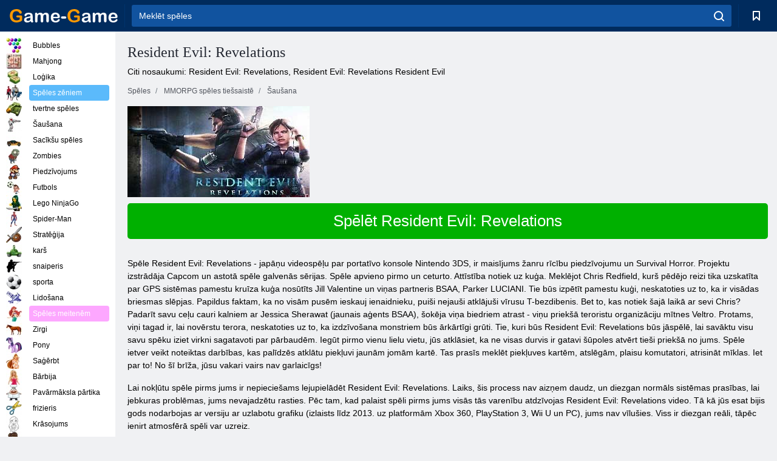

--- FILE ---
content_type: text/html; charset=utf-8
request_url: https://game-game.lv/online-residentevilrevelations/
body_size: 11242
content:
<!DOCTYPE html>
<html lang="lv">
<head>
    <meta charset="utf-8">
    <meta name="viewport" content="width=device-width, initial-scale=1.0, maximum-scale=5.0, user-scalable=0">
    <title>Resident Evil: Revelations </title>
    <meta name="keywords" content="Resident Evil: Revelations spēle lejupielādēt Resident Evil: Revelations lejupielādēt Resident Evil: Revelations spēle Resident Evil: Revelations Resident Evil: Revelations spēlēt Resident Evil: Revelations video Resident Evil: Revelations ieroči ">
    <meta name="description" content="Resident Evil: Revelations, spēle Resident Evil: Revelations, Resident Evil: Revelations spēlēt ">
    <link rel="SHORTCUT ICON" href="/favicon.ico">
    <link rel="icon" type="image/png" href="/ui/icons/favicon-16x16.png" sizes="16x16">
    <link rel="icon" type="image/png" href="/ui/icons/favicon-32x32.png" sizes="32x32">
    <link rel="icon" type="image/png" href="/ui/icons/android-chrome-192x192.png" sizes="192x192">
    <link rel="apple-touch-icon" href="/ui/icons/apple-touch-icon.png" sizes="180x180">
    <link rel="mask-icon" href="/ui/icons/safari-pinned-tab.svg">
    <link rel="manifest" id="pwa_manifest">


            
            <link rel="stylesheet" href="/ui/css/optimized/gg_mmorpg_game.min.css">
        
            <link rel="preconnect" href="https://pagead2.googlesyndication.com/">
    <link rel="preconnect" href="https://adservice.google.com/">
    <link rel="preconnect" href="https://googleads.g.doubleclick.net/">
    <link rel="preconnect" href="https://www.googletagservices.com/">
    <link rel="preconnect" href="https://tpc.googlesyndication.com/">
    <link rel="preconnect" href="https://www.googleadservices.com/">

    <base href="https://game-game.lv">
    <link rel="alternate" type="application/rss+xml" title="RSS"
          href="https://game-game.lv/rss.xml"/>
                                            <meta name="robots" content="index,follow"/>
                
                    
    

            <meta property="og:title" content="Resident Evil: Revelations "/>
        <meta property="og:description" content="Resident Evil: Revelations, spēle Resident Evil: Revelations, Resident Evil: Revelations spēlēt ">
                        <meta property="og:image" content="/ui/css/images/"/>
            
                <script async src="https://pagead2.googlesyndication.com/pagead/js/adsbygoogle.js?client=ca-pub-2114578358135779"
     crossorigin="anonymous"></script></head>
<body>

<div id="mobile-header" class="mm-slideout"></div>
<div id="mobile-nav"></div>
<div id="offset-wrapper" class="mm-slideout">
    <div id="header">
        <div class="header__holder">
            <div class="container-fluid">
                <div class="row align-items-center">
                    <div class="d-lg-none mmenu-toggle col flex-flow-0">
                        <button aria-label="hamburger" class="btn btn-link">
							<span class="hamburger-box">
								<span class="hamburger-inner"></span>
							</span>
                        </button>
                    </div>
                    <div class="col flex-flow-0">
                        <div class="logo">
                            <a href="/" class="d-flex align-items-center"
                               title="Bezmaksas spēles online">
                                <img src="/ui/img/logo.svg" title="Bezmaksas spēles online" alt="Bezmaksas spēles online">
                            </a>
                        </div>
                    </div>
                    <div class="col col-border-left col-typeahead">
                        <div class="typeahead__close d-lg-none">
                            <button class="btn btn-link">×</button>
                        </div>
                        <form method="GET" action="/searchgames/">
                            <div class="typeahead__field">
				                <span class="typeahead__query">
				                    <input class="form-control" type="text" name="q" value=""
                                           id="smsearch" placeholder="Meklēt spēles" aria-labelledby="header"
                                           autocomplete="off">
				                </span>
                                <span class="typeahead__button">
				                    <button class="btn btn-link" aria-label="search" onclick="submit();">
				                    	<span class="icon">
				                    		<svg xmlns="http://www.w3.org/2000/svg" width="16.906" height="17"
                                                 viewBox="0 0 16.906 17">
											    <path d="M757.542,32.233l-3.085-3.1a7.517,7.517,0,1,0-5.981,2.987,7.464,7.464,0,0,0,4.561-1.559l3.085,3.1a1,1,0,0,0,1.42,0A1.014,1.014,0,0,0,757.542,32.233Zm-14.591-7.685a5.524,5.524,0,1,1,5.525,5.552A5.546,5.546,0,0,1,742.951,24.548Z"
                                                      transform="translate(-740.938 -16.969)"/>
											</svg>
				                    	</span>
				                    </button>
				                </span>
                            </div>
                            <div class="list-live"></div>
                        </form>
                    </div>
                    <div class="col flex-flow-0 d-lg-none ml-auto">
                        <button aria-label="search-toggle" class="btn btn-link search-toggle"
                                onclick="$('.header__holder .typeahead__query :text').focus();">
	                    	<span class="icon">
	                    		<svg xmlns="http://www.w3.org/2000/svg" width="16.906" height="17"
                                     viewBox="0 0 16.906 17">
								    <path fill="#fff"
                                          d="M757.542,32.233l-3.085-3.1a7.517,7.517,0,1,0-5.981,2.987,7.464,7.464,0,0,0,4.561-1.559l3.085,3.1a1,1,0,0,0,1.42,0A1.014,1.014,0,0,0,757.542,32.233Zm-14.591-7.685a5.524,5.524,0,1,1,5.525,5.552A5.546,5.546,0,0,1,742.951,24.548Z"
                                          transform="translate(-740.938 -16.969)"></path>
								</svg>
	                    	</span>
                        </button>
                    </div>


                                            <div style="display: none" class="pwa-button btn">Game-Game PC💻</div>
                    

                    <div class="col flex-flow-0 col-border-left d-lg-block">
                        <ul class="row nav nav-icons flex-nowrap">
                            <li class="col col-12">
                                <a onclick="openMyGames()"
                                   class="btn btn-outline-primary d-flex align-items-center vplayer-btn-favorites"
                                   href="javascript:void(0)">
			        				<span class="icon">
			        					<svg xmlns="http://www.w3.org/2000/svg"
                                             xmlns:xlink="http://www.w3.org/1999/xlink" width="12" height="16.031"
                                             viewBox="0 0 12 16.031">
										    <path d="M1047,33a1,1,0,0,1-.71-0.293L1042,28.414l-4.29,4.292A1,1,0,0,1,1036,32V18a1,1,0,0,1,1-1h10a1,1,0,0,1,1,1V32a0.993,0.993,0,0,1-.62.924A0.966,0.966,0,0,1,1047,33Zm-5-7a1,1,0,0,1,.71.294l3.29,3.292V19h-8V29.586l3.29-3.292A1,1,0,0,1,1042,26Z"
                                                  transform="translate(-1036 -17)"/>
										</svg>
			        				</span>
                                    <span style="color: white;" class="count_con"></span>
                                </a>
                            </li>
                        </ul>
                    </div>
                    <!-- div class="col flex-flow-0 col-border-left d-none d-lg-block">
                        <ul class="row nav nav-icons flex-nowrap">
                            <li class="col col-4">
                                <a class="btn btn-outline-primary d-flex align-items-center" href="javascript:void(0)">
			        				<span class="icon">
			        					<svg xmlns="https://www.w3.org/2000/svg" xmlns:xlink="http://www.w3.org/1999/xlink" width="16" height="16" viewBox="0 0 16 16">
										    <path d="M826,18a8,8,0,1,0,8,8A8,8,0,0,0,826,18Zm-2.9,13.254a2.987,2.987,0,0,1,5.791,0A5.99,5.99,0,0,1,823.1,31.254ZM826,26a1,1,0,1,1,1-1A1,1,0,0,1,826,26Zm4.532,3.923a5,5,0,0,0-2.7-2.566,3,3,0,1,0-3.67,0,5,5,0,0,0-2.7,2.566A6,6,0,1,1,830.532,29.923Z" transform="translate(-818 -18)"/>
										</svg>
			        				</span>
                                    Войти
                                </a>
                            </li>
                            <li class="col col-4">
                                <a class="btn btn-outline-primary d-flex align-items-center" href="javascript:void(0)">
			        				<span class="icon">
			        					<svg xmlns="https://www.w3.org/2000/svg" xmlns:xlink="http://www.w3.org/1999/xlink" width="16" height="16" viewBox="0 0 16 16">
										    <path d="M947,18H933a1,1,0,0,0-1,1V33a1,1,0,0,0,1,1h14a1,1,0,0,0,1-1V19A1,1,0,0,0,947,18Zm-1,14H934V28h2v1a1,1,0,0,0,1,1h6a1,1,0,0,0,1-1V28h2v4Zm0-6h-3a1,1,0,0,0-1,1v1h-4V27a1,1,0,0,0-1-1h-3V20h12v6Zm-9-2h6a1,1,0,1,0,0-2h-6A1,1,0,1,0,937,24Z" transform="translate(-932 -18)"/>
										</svg>
			        				</span>
                                    История
                                </a>
                            </li>
                            <li class="col col-4">
                                <a class="btn btn-outline-primary d-flex align-items-center" href="javascript:void(0)">
			        				<span class="icon">
			        					<svg xmlns="https://www.w3.org/2000/svg" xmlns:xlink="http://www.w3.org/1999/xlink" width="12" height="16.031" viewBox="0 0 12 16.031">
										    <path d="M1047,33a1,1,0,0,1-.71-0.293L1042,28.414l-4.29,4.292A1,1,0,0,1,1036,32V18a1,1,0,0,1,1-1h10a1,1,0,0,1,1,1V32a0.993,0.993,0,0,1-.62.924A0.966,0.966,0,0,1,1047,33Zm-5-7a1,1,0,0,1,.71.294l3.29,3.292V19h-8V29.586l3.29-3.292A1,1,0,0,1,1042,26Z" transform="translate(-1036 -17)"/>
										</svg>
			        				</span>
                                    Закладки
                                </a>
                            </li>
                        </ul>
                    </div>

                    <div class="col flex-flow-0 col-border-left">
                        <a href="javascript:void(0)" class="link-favorite">
			        		<span class="icon">
				        		<svg xmlns="https://www.w3.org/2000/svg" viewBox="0 0 300 300" width="30" height="30">
									<path d="M165.5,108.2l-9.8,9.8c-1.9,1.9-4.7,2.6-7.2,2.1c-1.5-0.2-3-0.9-4.2-2.1l-9.8-9.8c-6.5-6.5-15.1-9.8-23.7-9.8
										s-17.2,3.3-23.7,9.8C74.2,121,74.4,141.6,87.3,156c13.2,14.7,49.6,45,62.7,55.8c13.1-10.8,49.4-41.1,62.7-55.8
										c13-14.4,13.1-35,0.3-47.8C199.9,95.1,178.6,95.1,165.5,108.2"/>
									<path d="M150,0C67.2,0,0,67.2,0,150s67.2,150,150,150s150-67.2,150-150S232.8,0,150,0 M224.2,166.4
										c-17,18.9-67,59.6-69.2,61.3c-1.5,1.2-3.3,1.8-5.1,1.7c-0.1,0-0.1,0-0.2,0c-1.7,0-3.5-0.6-4.9-1.7c-2.1-1.7-52.2-42.5-69.2-61.3
										C57.1,145.7,57.3,116,76,97.2c19.2-19.2,50.3-19.2,69.5,0l4.4,4.4l4.5-4.4c19.2-19.2,50.3-19.2,69.5,0
										C242.7,116,242.8,145.7,224.2,166.4"/>
								</svg>
							</span>
                        </a>
                    </div>
                    <div class="d-none d-lg-block col flex-flow-0">
                        <a href="javascript:void(0)" class="link-expand">
			        		<span class="icon">
								<svg xmlns="https://www.w3.org/2000/svg" viewBox="0 0 28.4 27.4" width="29" height="28">
									<path d="M28.4,19.1c0-0.9-0.7-1.6-1.5-1.6c-0.8,0-1.5,0.7-1.5,1.6v3.3l-6-6c-0.6-0.6-1.5-0.6-2.1,0
										c-0.6,0.6-0.6,1.5,0,2.1l6,6H20c-0.9,0-1.6,0.7-1.6,1.5c0,0.8,0.7,1.5,1.6,1.5h6.8c0.9,0,1.6-0.7,1.6-1.5c0,0,0,0,0-0.1
										c0,0,0-0.1,0-0.1L28.4,19.1L28.4,19.1z"/>
									<path class="st0" d="M9,16.4l-6,6v-3.3c0-0.9-0.7-1.6-1.5-1.6c-0.8,0-1.5,0.7-1.5,1.6l0,6.7c0,0,0,0.1,0,0.1c0,0,0,0,0,0.1
										c0,0.8,0.7,1.5,1.6,1.5h6.8c0.9,0,1.6-0.7,1.6-1.5c0-0.8-0.7-1.5-1.6-1.5H5.1l6-6c0.6-0.6,0.6-1.5,0-2.1C10.5,15.8,9.6,15.8,9,16.4
										"/>
									<path d="M19.4,11.1l6-6v3.3c0,0.9,0.7,1.6,1.5,1.6c0.8,0,1.5-0.7,1.5-1.6V1.6c0,0,0-0.1,0-0.1c0,0,0,0,0-0.1
										c0-0.8-0.7-1.5-1.6-1.5H20c-0.9,0-1.6,0.7-1.6,1.5C18.4,2.3,19.1,3,20,3h3.2l-6,6c-0.6,0.6-0.6,1.5,0,2.1
										C17.8,11.7,18.8,11.7,19.4,11.1"/>
									<path d="M5.1,3h3.2c0.9,0,1.6-0.7,1.6-1.5C9.9,0.7,9.2,0,8.4,0H1.6C0.7,0,0,0.7,0,1.5c0,0,0,0,0,0.1c0,0,0,0.1,0,0.1
										l0,6.7c0,0.9,0.7,1.6,1.5,1.6C2.3,9.9,3,9.2,3,8.3V5.1l6,6c0.6,0.6,1.5,0.6,2.1,0c0.6-0.6,0.6-1.5,0-2.1L5.1,3z"/>
								</svg>
							</span>
                        </a>
                    </div -->
                </div>
            </div>
        </div>
    </div>
    <section class="vp-dropdown">
        <div onclick="closeMyGames()" class="close"><i class="icon-cancel">
                <svg height="42" width="42">
                    <svg id="close-icon" xmlns="http://www.w3.org/2000/svg" viewBox="0 0 25 32">
                        <path d="M23.179 23.607c0 .446-.179.893-.5 1.214L20.25 27.25c-.321.321-.768.5-1.214.5s-.893-.179-1.214-.5L12.572 22l-5.25 5.25c-.321.321-.768.5-1.214.5s-.893-.179-1.214-.5l-2.429-2.429c-.321-.321-.5-.768-.5-1.214s.179-.893.5-1.214l5.25-5.25-5.25-5.25c-.321-.321-.5-.768-.5-1.214s.179-.893.5-1.214l2.429-2.429c.321-.321.768-.5 1.214-.5s.893.179 1.214.5l5.25 5.25 5.25-5.25c.321-.321.768-.5 1.214-.5s.893.179 1.214.5l2.429 2.429c.321.321.5.768.5 1.214s-.179.893-.5 1.214l-5.25 5.25 5.25 5.25c.321.321.5.768.5 1.214z"></path>
                    </svg>
                </svg>
            </i></div>

        <div class="bookmark-title">
            <svg height="18" width="18">
                <svg id="fav-icon" xmlns="http://www.w3.org/2000/svg" viewBox="0 0 32 32">
                    <path d="M16 29.714a1.11 1.11 0 0 1-.786-.321L4.071 18.643c-.143-.125-4.071-3.714-4.071-8 0-5.232 3.196-8.357 8.536-8.357 3.125 0 6.054 2.464 7.464 3.857 1.411-1.393 4.339-3.857 7.464-3.857 5.339 0 8.536 3.125 8.536 8.357 0 4.286-3.929 7.875-4.089 8.036L16.786 29.393c-.214.214-.5.321-.786.321z"></path>
                </svg>
            </svg>Grāmatzīmes</div>
        <div class="vp-list vp-fav">
        </div>
    </section>
<div id="main">
    <div class="container-fluid">
        <div class="d-flex flex-nowrap position-relative">


            <div id="content" class="col-content">
                                                <div class="page-content">
                    <div class="h1">
    <h1>Resident Evil: Revelations </h1>
</div>
<div class="alternative">Citi nosaukumi: Resident Evil: Revelations, Resident Evil: Revelations Resident Evil </div>
<span itemscope class="breadcrumb__holder" itemtype="https://schema.org/BreadcrumbList">
        <nav class="breadcrumb">
            <span class="breadcrumb-item" itemprop="itemListElement" itemscope
                  itemtype="https://schema.org/ListItem">
                <a title="Spēles" itemprop="item" href="/">
                    <span itemprop="name">Spēles</span></a>
                <meta itemprop="position" content="1"/>
            </span>
                            <span class="breadcrumb-item" itemprop="itemListElement" itemscope
                    itemtype="https://schema.org/ListItem">
                    <a title="MMORPG spēles tiešsaistē" itemprop="item" href="mmorpg/">
                        <span itemprop="name">MMORPG spēles tiešsaistē</span></a>
                    <meta itemprop="position" content="2"/>
                </span>
                                         <span class="breadcrumb-item" itemprop="itemListElement" itemscope
                    itemtype="https://schema.org/ListItem">
                    <a title="Šaušanas spēles MMORPG " itemprop="item" href="shooting-mmorpg_game/">
                        <span itemprop="name">Šaušana </span></a>
                    <meta itemprop="position" content="2"/>
                </span>
                </nav>
</span>

<div class="game-description item-one clearfix">
    <div class="item-image">
        <a href="//admrotate.iplayer.org/routing/840"
           onClick="ga('_trackEvent', 'mmorpg go to game site', 'register', 'Resident Evil: Revelations ');"
           rel="nofollow" target="_blank">
            <img src="/ui/css/images/mmorpg/830.jpg"
                 alt="Resident Evil: Revelations ">
        </a>
    </div>
    <div class="text-center" style="text-align: left; margin-bottom: 30px;">
        <a href="//admrotate.iplayer.org/routing/840"
           onClick="ga('_trackEvent', 'mmorpg go to game site', 'register', 'Resident Evil: Revelations ');"
           rel="nofollow" target="_blank" class="btn-play"> Spēlēt Resident Evil: Revelations </a>
    </div>
    <div class="item-text" id="text_descr">
        <p> Spēle Resident Evil: Revelations - japāņu videospēļu par portatīvo konsole Nintendo 3DS, ir maisījums žanru rīcību piedzīvojumu un Survival Horror. Projektu izstrādāja Capcom un astotā spēle galvenās sērijas. Spēle apvieno pirmo un ceturto. Attīstība notiek uz kuģa. Meklējot Chris Redfield, kurš pēdējo reizi tika uzskatīta par GPS sistēmas pamestu kruīza kuģa nosūtīts Jill Valentine un viņas partneris BSAA, Parker LUCIANI. Tie būs izpētīt pamestu kuģi, neskatoties uz to, ka ir visādas briesmas slēpjas. Papildus faktam, ka no visām pusēm ieskauj ienaidnieku, puiši nejauši atklājuši vīrusu T-bezdibenis. Bet to, kas notiek šajā laikā ar sevi Chris? Padarīt savu ceļu cauri kalniem ar Jessica Sherawat (jaunais aģents BSAA), šokēja viņa biedriem atrast - viņu priekšā teroristu organizāciju mītnes Veltro. Protams, viņi tagad ir, lai novērstu terora, neskatoties uz to, ka izdzīvošana monstriem būs ārkārtīgi grūti. Tie, kuri būs Resident Evil: Revelations būs jāspēlē, lai savāktu visu savu spēku iziet virkni sagatavoti par pārbaudēm. Iegūt pirmo vienu lielu vietu, jūs atklāsiet, ka ne visas durvis ir gatavi šūpoles atvērt tieši priekšā no jums. Spēle ietver veikt noteiktas darbības, kas palīdzēs atklātu piekļuvi jaunām jomām kartē. Tas prasīs meklēt piekļuves kartēm, atslēgām, plaisu komutatori, atrisināt mīklas. Iet par to! No šī brīža, jūsu vakari vairs nav garlaicīgs! </p>
<p> Lai nokļūtu spēle pirms jums ir nepieciešams lejupielādēt Resident Evil: Revelations. Laiks, šis process nav aizņem daudz, un diezgan normāls sistēmas prasības, lai jebkuras problēmas, jums nevajadzētu rasties. Pēc tam, kad palaist spēli pirms jums visās tās varenību atdzīvojas Resident Evil: Revelations video. Tā kā jūs esat bijis gods nodarbojas ar versiju ar uzlabotu grafiku (izlaists līdz 2013. uz platformām Xbox 360, PlayStation 3, Wii U un PC), jums nav vīlušies. Viss ir diezgan reāli, tāpēc ienirt atmosfērā spēli var uzreiz. </p>
<p> Tātad, jūs ne tikai pakārt uz vietas, bet arī atbaidīt daudzus monstriem. Šis murgs turpinās bezgalīgi, jo dažādas radības kāpt ārā no Šķidrā izkļūt no tumsas, pēkšņi uzbruka un nežēlīgs kā nāve pati. Bez nepatikšanas nekad nāk atsevišķi. Visbiežāk, monstriem uzbrukums grupās, un jums ir aizstāvēt pret diviem vai trīs personas vienlaicīgi. Kaujas laikā, mums ir jāatceras, ka vājākais punkts jebkura briesmonis - galvu. Nu, šaušana zināmā pildīt savu ķermeni, jūs varat sasniegt efektu palēninās. Lai padarītu to skaidrāku, kādi pretinieki būs galā, mēs sniegt dažus piemērus. Lielākā daļa ir tikties ar mutējuša vīriešu iedzīvotāju kuģis - šķidruma (šķidruma). Šī pretiniekiem grupai ir daudz šķirņu: Standarta, nags, rieciens, tricorn. Ne mazāk bīstami mutants sieviete - Ocean slaidi, ka pēkšņi izlēkt no ūdens. Greiferi un citi kaitēkļi: Fenrir - inficēti ar vilku, bullīšus - un ir veikta mutāciju zivis Skarmiglion - liels radījums, kas tiek izmantota, lai izveidotu DNS haizivs Farfarello - uzlabota, izmantojot vīrusu «t-bezdibenis» mednieks, kurš var kļūt neredzams un daudzi citi. Nav izmaksas spēle Resident Evil: Revelations un bez priekšniekiem. Jūs tiksies ar dažādiem monstriem. Piemēram, Scagdead, Draghignazzo, Malacoda utt uc Pie gala boss ir pārspīlēta roku un sirdi, kas atrodas krūtīs. Pārspēja viņu, jūs varat beidzot elpu. </p>
<p> Kad esat izlēmuši, Resident Evil: Revelations lejupielādēt un īstenot savus plānus, jums ir jādomā par to, kā jūs vēlaties, lai vadītu savu varoni. Tie ir daudz, un Jill Valentine un Parker Luciani un Chris Redfield un Jessica Sherawat un Keith Lumley un Quint Ketcham, un citi. Un katrai ir savas īpatnības - tur ir gan priekšrocības, gan trūkumi. Viena no galvenajām atšķirībām starp burtiem - varoņi priekšroka noteiktiem ieročiem. Pēc Resident Evil: Revelations ierocis ir liela ietekme uz iznākumu cīņas. Izvēloties raksturs, jūs tādējādi piekļūt dažām nāvējošu triku arsenālu. Vispār, jums jāsaprot viens noteikums: nekas nāk pats no sevis. Pirmās palīdzības aptieciņas un papildu bonusi ir jāskatās un pastāvīgi papildināt munīciju konstatēto somas munīcijas. Starp citu, šajā spēlē ir viens gizmo, ka jums patiks - tas skeneris «Genesis». Ar tās palīdzību jūs izpētīt paliekas ienaidnieka un iegūt papildu komplekti. Nu, laipni lūdzam tumsā koridoros! Krājumi drosmi un doties uz sanāksmi par piedzīvojumu! </p>     </div>
</div>

<style>
    #text_descr ol li, #text_descr ul li

    {list-style:disc!important; margin-left: 20px!important;}
</style>

<div class="text-center">
    <a href="//admrotate.iplayer.org/routing/840"
       onClick="ga('_trackEvent', 'mmorpg go to game site', 'register', 'Resident Evil: Revelations ');"
       rel="nofollow" target="_blank" class="btn-play"> Spēlēt Resident Evil: Revelations </a>
</div>

<div class="s10">&nbsp;</div>
<ul class="slider">
                        <li>
                <a href="#" onclick="return gsv('watch')">
                    <img alt="" src="//i2.ytimg.com/vi/watch/mqdefault.jpg" width="258" height="126">
                    <img alt="" style="position: absolute;left: 112px;bottom: 50px;"
                         src="/ui/css/images/playbutton.png" class="playbutton">
                </a>
            </li>
                    <li>
                <a href="#" onclick="return gsv('watch')">
                    <img alt="" src="//i2.ytimg.com/vi/watch/mqdefault.jpg" width="258" height="126">
                    <img alt="" style="position: absolute;left: 112px;bottom: 50px;"
                         src="/ui/css/images/playbutton.png" class="playbutton">
                </a>
            </li>
            
    
</ul>
<div class="slider-image" id="preview">
</div>


<style>.bx-wrapper{max-width: 100%!important;}</style>
                                            <text class="game-description sidebar_foot clearfix">
                            <!--div class="h1"><h2 class="header"
                                                style="font-size: 22px;">Resident Evil: Revelations </h2>
                            </div-->
                            <text class="item-text fs-12">
                                <span itemscope class="breadcrumb__holder" itemtype="https://schema.org/BreadcrumbList">
        <nav class="breadcrumb">
            <span class="breadcrumb-item" itemprop="itemListElement" itemscope
                  itemtype="https://schema.org/ListItem">
                <a title="Spēles" itemprop="item" href="/">
                    <span itemprop="name">Spēles</span></a>
                <meta itemprop="position" content="1"/>
            </span>
                                        <span class="breadcrumb-item" itemprop="itemListElement" itemscope
                      itemtype="https://schema.org/ListItem">
                    <a title="MMORPG spēles tiešsaistē" itemprop="item"
                       href="/tags/">
                        <span itemprop="name">MMORPG spēles tiešsaistē</span></a>
                    <meta itemprop="position" content="2"/>
                </span>
                                        <span class="breadcrumb-item" itemprop="itemListElement" itemscope
                      itemtype="https://schema.org/ListItem">
                    <a title="Resident Evil: Revelations " itemprop="item"
                       href="/online-residentevilrevelations/">
                        <span itemprop="name">Resident Evil: Revelations </span></a>
                    <meta itemprop="position" content="3"/>
                </span>
                    </nav>
</span>

                                                            </text>
                        </text>
                                        <!--F3:include href="blocks/top_tags.tpl"/-->

                </div>
            </div>
            <div class="col-sidebar" id="sidebar">
                


<div class="games">
    

    <style>

        #iprblock-53 {
            width: 178px !important;
            height: 500px !important;
        }

        #iprblock-53 ._ban {
            float: none;
            margin: 0 0 10px;
            background: none;
            padding: 0px !important;
            width: 178px !important;
            height: 89px !important;
            position: relative;
            overflow: hidden;
            -webkit-border-radius: 3px;
            -moz-border-radius: 3px;
            border-radius: 3px;
            -moz-background-clip: padding-box;
            -webkit-background-clip: padding-box;
            background-clip: padding-box;
            border: 0px !important;
        }

        #iprblock-53 ._ban:hover {
            text-decoration: none;
        }

        #iprblock-53 ._ban:hover a div {
            display: block;
        }

        #iprblock-53 ._ban a {
            position: relative;
            overflow: hidden;
            width: 125px;
            height: 93px;
            -webkit-border-radius: 3px;
            -moz-border-radius: 3px;
            border-radius: 3px;
            -moz-background-clip: padding-box;
            -webkit-background-clip: padding-box;
            background-clip: padding-box;
        }

        #iprblock-53 ._ban a span img {
            width: 178px !important;
            height: 89px !important;
        }

        #iprblock-53 ._ban a div {
            font-family: Arial, Helvetica, sans-serif;
            text-align: center;
            position: absolute;
            font-size: 1.2rem;
            bottom: 0;
            width: 178px;
            padding: 9px 3px !important;
            background: rgba(0, 0, 0, 0.6);
            -webkit-transition: bottom ease 0.2s;
            -moz-transition: bottom ease 0.2s;
            -ms-transition: bottom ease 0.2s;
            -o-transition: bottom ease 0.2s;
            color: #FFF;
            text-shadow: 0.5px 0.9px 1px rgba(0, 0, 0, 0.75);
            z-index: 2;
            -webkit-border-radius: 0 0 3px 3px;
            -moz-border-radius: 0 0 3px 3px;
            border-radius: 0 0 3px 3px;
            -moz-background-clip: padding-box;
            -webkit-background-clip: padding-box;
            background-clip: padding-box;
            font-weight: 500;
            display: none;
        }

    </style>

    <!--<div class="div_rek">

    </div>
    <div class="div_rek" id="left-banner-google">
         _efile('ads/!sidebar_bottom.txt')
    </div>-->
</div>


    <div class="categories">
        <ul>
                            <li>
                    <a class="c-42 " href="balls/" title="burbulis spēles ">
                        <span class="image"></span>
                        <span class="text">Bubbles</span>
                    </a>
                </li>
                            <li>
                    <a class="c-66 " href="tags/486/" title="Mahjong spēles ">
                        <span class="image"></span>
                        <span class="text">Mahjong</span>
                    </a>
                </li>
                            <li>
                    <a class="c-40 " href="logic/" title="Loģikas spēles ">
                        <span class="image"></span>
                        <span class="text">Loģika</span>
                    </a>
                </li>
                            <li>
                    <a class="c-3 c-forboys" href="forboys/" title="Spēles zēniem ">
                        <span class="image"></span>
                        <span class="text">Spēles zēniem </span>
                    </a>
                </li>
                            <li>
                    <a class="c-7 " href="tags/525/" title="Tanks Online ">
                        <span class="image"></span>
                        <span class="text">tvertne spēles </span>
                    </a>
                </li>
                            <li>
                    <a class="c-8 " href="shoot/" title="šaušanas spēles ">
                        <span class="image"></span>
                        <span class="text">Šaušana </span>
                    </a>
                </li>
                            <li>
                    <a class="c-9 " href="racing/" title="sacīkšu spēles ">
                        <span class="image"></span>
                        <span class="text">Sacīkšu spēles</span>
                    </a>
                </li>
                            <li>
                    <a class="c-10 " href="tags/395/" title="Zombie spēles ">
                        <span class="image"></span>
                        <span class="text">Zombies </span>
                    </a>
                </li>
                            <li>
                    <a class="c-11 " href="brodilki/" title="Piedzīvojumu spēles ">
                        <span class="image"></span>
                        <span class="text">Piedzīvojums </span>
                    </a>
                </li>
                            <li>
                    <a class="c-44 " href="tags/388/" title="futbola spēles ">
                        <span class="image"></span>
                        <span class="text">Futbols </span>
                    </a>
                </li>
                            <li>
                    <a class="c-12 " href="tags/879/" title="Lego NinjaGo spēles ">
                        <span class="image"></span>
                        <span class="text">Lego NinjaGo </span>
                    </a>
                </li>
                            <li>
                    <a class="c-36 " href="tags/561/" title="Spiderman spēles ">
                        <span class="image"></span>
                        <span class="text">Spider-Man </span>
                    </a>
                </li>
                            <li>
                    <a class="c-14 " href="strategy/" title="stratēģijas spēles ">
                        <span class="image"></span>
                        <span class="text">Stratēģija </span>
                    </a>
                </li>
                            <li>
                    <a class="c-15 " href="tags/530/" title="kara spēles ">
                        <span class="image"></span>
                        <span class="text">karš </span>
                    </a>
                </li>
                            <li>
                    <a class="c-55 " href="tags/531/" title="snaiperis spēles ">
                        <span class="image"></span>
                        <span class="text">snaiperis </span>
                    </a>
                </li>
                            <li>
                    <a class="c-16 " href="sport/" title="Sporta spēles ">
                        <span class="image"></span>
                        <span class="text">sporta </span>
                    </a>
                </li>
                            <li>
                    <a class="c-17 " href="tags/495/" title="kas peld spēles ">
                        <span class="image"></span>
                        <span class="text">Lidošana</span>
                    </a>
                </li>
                            <li>
                    <a class="c-4 c-forgirls" href="forgirls/" title="Spēles meitenēm">
                        <span class="image"></span>
                        <span class="text">Spēles meitenēm</span>
                    </a>
                </li>
                            <li>
                    <a class="c-18 " href="tags/831/" title="Zirgu spēles ">
                        <span class="image"></span>
                        <span class="text">Zirgi </span>
                    </a>
                </li>
                            <li>
                    <a class="c-19 " href="tags/680/" title="Pony spēles ">
                        <span class="image"></span>
                        <span class="text">Pony </span>
                    </a>
                </li>
                            <li>
                    <a class="c-20 " href="tags/389/" title="Saģērbt spēles ">
                        <span class="image"></span>
                        <span class="text">Saģērbt </span>
                    </a>
                </li>
                            <li>
                    <a class="c-21 " href="tags/464/" title="Barbie spēles ">
                        <span class="image"></span>
                        <span class="text">Bārbija </span>
                    </a>
                </li>
                            <li>
                    <a class="c-24 " href="tags/565/" title="Pavārmāksla spēles ">
                        <span class="image"></span>
                        <span class="text">Pavārmāksla pārtika </span>
                    </a>
                </li>
                            <li>
                    <a class="c-26 " href="tags/971/" title="Frizieris spēles ">
                        <span class="image"></span>
                        <span class="text">frizieris </span>
                    </a>
                </li>
                            <li>
                    <a class="c-33 " href="tags/394/" title="Krāsošana spēles ">
                        <span class="image"></span>
                        <span class="text">Krāsojums </span>
                    </a>
                </li>
                            <li>
                    <a class="c-25 " href="tags/425/" title="Make Up spēles ">
                        <span class="image"></span>
                        <span class="text">Meikaps </span>
                    </a>
                </li>
                            <li>
                    <a class="c-22539 " href="tags/1014/" title="Saldētas spēles ">
                        <span class="image"></span>
                        <span class="text">Saldēti </span>
                    </a>
                </li>
                            <li>
                    <a class="c-22540 " href="tags/541/" title="Krāsainas bloku spēles ">
                        <span class="image"></span>
                        <span class="text">Krāsaini bloki </span>
                    </a>
                </li>
                            <li>
                    <a class="c-22 " href="tags/678/" title="Dinozauru spēles ">
                        <span class="image"></span>
                        <span class="text">Dinozauri </span>
                    </a>
                </li>
                            <li>
                    <a class="c-41 " href="tags/538/" title="Piedzīvojumu spēles ">
                        <span class="image"></span>
                        <span class="text">Piedzīvojums </span>
                    </a>
                </li>
                            <li>
                    <a class="c-5 c-forold" href="fortwo/" title="Spēles Divu spēlētāju tiešsaistes ">
                        <span class="image"></span>
                        <span class="text">Spēles diviem </span>
                    </a>
                </li>
                            <li>
                    <a class="c-38 " href="tags/544/" title="FireBoy un WaterGirl spēles ">
                        <span class="image"></span>
                        <span class="text">FireBoy un WaterGirl</span>
                    </a>
                </li>
                            <li>
                    <a class="c-62 " href="tags/918/" title="Minecraft spēles ">
                        <span class="image"></span>
                        <span class="text">Minecraft</span>
                    </a>
                </li>
                            <li>
                    <a class="c-22538 " href="tags/baby-hazel/" title="Baby Hazel spēles ">
                        <span class="image"></span>
                        <span class="text">Baby Hazel </span>
                    </a>
                </li>
                            <li>
                    <a class="c-22541 " href="cartoons/" title="karikatūras spēles ">
                        <span class="image"></span>
                        <span class="text">karikatūras spēles </span>
                    </a>
                </li>
                            <li>
                    <a class="c-34 " href="tags/965/" title="Izglītojošās spēles ">
                        <span class="image"></span>
                        <span class="text">Izglītības </span>
                    </a>
                </li>
                            <li>
                    <a class="c-35 " href="tags/559/" title="SpongeBob spēles ">
                        <span class="image"></span>
                        <span class="text">Spongebob</span>
                    </a>
                </li>
                            <li>
                    <a class="c-56 " href="tags/619/" title="Farm spēles ">
                        <span class="image"></span>
                        <span class="text">Saimniecība </span>
                    </a>
                </li>
                            <li>
                    <a class="c-53 " href="tags/611/" title="Transformatori spēles ">
                        <span class="image"></span>
                        <span class="text">Transformers </span>
                    </a>
                </li>
                            <li>
                    <a class="c-52 " href="tags/622/" title="Cars spēles ">
                        <span class="image"></span>
                        <span class="text">Cars</span>
                    </a>
                </li>
                            <li>
                    <a class="c-51 " href="tags/556/" title="Ben 10 spēles ">
                        <span class="image"></span>
                        <span class="text">Ben 10 </span>
                    </a>
                </li>
                            <li>
                    <a class="c-47 " href="tags/547/" title="Bēgšanas spēles ">
                        <span class="image"></span>
                        <span class="text">Bēgšanas istaba </span>
                    </a>
                </li>
                            <li>
                    <a class="c-1 c-forchildren" href="forchildren/" title="Spēles bērniem ">
                        <span class="image"></span>
                        <span class="text">Spēles bērniem </span>
                    </a>
                </li>
                            <li>
                    <a class="c-48 " href="tags/515/" title="Mario spēles ">
                        <span class="image"></span>
                        <span class="text">Mario </span>
                    </a>
                </li>
                            <li>
                    <a class="c-57 " href="tags/810/" title="Gliemežu Bob spēles ">
                        <span class="image"></span>
                        <span class="text">Gliemežu Bob </span>
                    </a>
                </li>
                            <li>
                    <a class="c-50 " href="tags/563/" title="Sonic spēles ">
                        <span class="image"></span>
                        <span class="text">Sonic spēles </span>
                    </a>
                </li>
                            <li>
                    <a class="c-46 " href="tags/512/" title="Slēpošanas spēles ">
                        <span class="image"></span>
                        <span class="text">Slēpošana </span>
                    </a>
                </li>
                            <li>
                    <a class="c-39 " href="quest/" title="kvests ">
                        <span class="image"></span>
                        <span class="text">Kvesti </span>
                    </a>
                </li>
                            <li>
                    <a class="c-37 c-gray" href="other/" title="Flash spēles ">
                        <span class="image"></span>
                        <span class="text">Flash spēles </span>
                    </a>
                </li>
                            <li>
                    <a class="c-23 " href="tags/422/" title="Spēlēt 3 spēles ">
                        <span class="image"></span>
                        <span class="text">Spēlēt 3 spēles </span>
                    </a>
                </li>
                            <li>
                    <a class="c-54 " href="tags/494/" title="Puzles tiešsaistes spēles ">
                        <span class="image"></span>
                        <span class="text">Puzles </span>
                    </a>
                </li>
                            <li>
                    <a class="c-61 " href="tags/527/" title="Sudoku spēles ">
                        <span class="image"></span>
                        <span class="text">Sudoku </span>
                    </a>
                </li>
                            <li>
                    <a class="c-45 " href="tags/560/" title="Zuma spēles ">
                        <span class="image"></span>
                        <span class="text">Zuma </span>
                    </a>
                </li>
                            <li>
                    <a class="c-49 " href="tags/551/" title="Tetris spēles ">
                        <span class="image"></span>
                        <span class="text">Tetris </span>
                    </a>
                </li>
                            <li>
                    <a class="c-60 " href="tags/508/" title="Biljarda spēles ">
                        <span class="image"></span>
                        <span class="text">Biljards </span>
                    </a>
                </li>
                            <li>
                    <a class="c-43 " href="tags/671/" title="3D spēles ">
                        <span class="image"></span>
                        <span class="text">3D spēles </span>
                    </a>
                </li>
                            <li>
                    <a class="c-32 " href="tags/1336/" title="IO spēles ">
                        <span class="image"></span>
                        <span class="text">IO spēles </span>
                    </a>
                </li>
                            <li>
                    <a class="c-22546 " href="tags/397/" title="Kāršu spēles ">
                        <span class="image"></span>
                        <span class="text">Kāršu spēles </span>
                    </a>
                </li>
                            <li>
                    <a class="c-13 " href="tags/398/" title="Pasjansa spēles ">
                        <span class="image"></span>
                        <span class="text">Solitaire </span>
                    </a>
                </li>
                            <li>
                    <a class="c-63 " href="tags/520/" title="Šaha spēles ">
                        <span class="image"></span>
                        <span class="text">Šahs </span>
                    </a>
                </li>
                            <li>
                    <a class="c-58 " href="tags/414/" title="Makšķerēšana spēles ">
                        <span class="image"></span>
                        <span class="text">Makšķerēšana </span>
                    </a>
                </li>
                            <li>
                    <a class="c-64 " href="mmorpg/" title="Online spēles">
                        <span class="image"></span>
                        <span class="text">Online spēles</span>
                    </a>
                </li>
                    </ul>
    </div>
            </div>
        </div>
    </div>
</div>
<div id="smokescreen" style="display: none;"></div>

<div id="footer">
    <div class="footer__holder">
        <div class="container-fluid">
            <form method="GET" action="/searchgames/">
                <div class="typeahead__field">
		                <span class="typeahead__query">
		                    <input class="form-control" type="text" name="q" value="" id="smsearch_footer"
                                   placeholder="Meklēt spēles" aria-labelledby="footer" autocomplete="off">
		                </span>
                    <span class="typeahead__button">
		                    <button class="btn btn-link" aria-label="search" onclick="submit();">
		                    	<span class="icon">
		                    		<svg xmlns="http://www.w3.org/2000/svg" width="16.906" height="17"
                                         viewBox="0 0 16.906 17">
									    <path d="M757.542,32.233l-3.085-3.1a7.517,7.517,0,1,0-5.981,2.987,7.464,7.464,0,0,0,4.561-1.559l3.085,3.1a1,1,0,0,0,1.42,0A1.014,1.014,0,0,0,757.542,32.233Zm-14.591-7.685a5.524,5.524,0,1,1,5.525,5.552A5.546,5.546,0,0,1,742.951,24.548Z"
                                              transform="translate(-740.938 -16.969)"></path>
									</svg>
		                    	</span>
		                    </button>
		                </span>
                </div>
            </form>
        </div>
    </div>
    <div class="footer__menu">
        <div class="container-fluid">
            <div class="d-flex align-items-center justify-content-between">
                <div class="copyright">© game-game - spēles online</div>
                <ul class="nav">
                    <li class="lang__btn"><span>
                                latviešu valoda                            </span>
                        <ul class="lang__dropdown">
                                                            <li class="lang__li">
                                    <a href="https://game-game.com/online-residentevilrevelations/">English</a>
                                </li>
                                                            <li class="lang__li">
                                    <a href="https://game-game.fr/online-residentevilrevelations/">Français</a>
                                </li>
                                                            <li class="lang__li">
                                    <a href="https://game-game.it/online-residentevilrevelations/">Italiano</a>
                                </li>
                                                            <li class="lang__li">
                                    <a href="https://cu.game-game.com/online-residentevilrevelations/">Español</a>
                                </li>
                                                            <li class="lang__li">
                                    <a href="https://mo.game-game.com/online-residentevilrevelations/">Português</a>
                                </li>
                                                            <li class="lang__li">
                                    <a href="https://www.game-game.com.ua/online-residentevilrevelations/">Українська</a>
                                </li>
                                                            <li class="lang__li">
                                    <a href="https://pl.game-game.com/online-residentevilrevelations/">Polski</a>
                                </li>
                                                            <li class="lang__li">
                                    <a href="https://game-game.web.tr/online-residentevilrevelations/">Türkçe</a>
                                </li>
                                                            <li class="lang__li">
                                    <a href="https://game-game.ro/online-residentevilrevelations/">Română</a>
                                </li>
                                                            <li class="lang__li">
                                    <a href="https://kr.game-game.com/online-residentevilrevelations/">한국어</a>
                                </li>
                                                            <li class="lang__li">
                                    <a href="https://game-game.jp/online-residentevilrevelations/">日本語</a>
                                </li>
                                                    </ul>
                    </li>
                                            <li>
                            <a href="/" title="Spēles">Spēles</a>
                        </li>
                                            <li>
                            <a href="tags/" title="Tags">Tags</a>
                        </li>
                                            <li>
                            <a href="ggcontact/" title="Atsauksmes">Atsauksmes</a>
                        </li>
                                    </ul>
            </div>
        </div>
    </div>
</div>

<!--link rel="STYLESHEET" type="text/css" media="all" href="http://cdn.game-game.com.ua/ui/css/flags.css?v3.9.1"-->
<!--script src="http://ajax.googleapis.com/ajax/libs/jquery/1.9.0/jquery.min.js"></script0-->
<!--script type="text/javascript"  defer src="http://www.gameua.cdnvideo.ru/ui/js/jquery.history.js"></script-->
<div id="iplayer-panel"></div>

<script type="text/javascript" src="/ui/js/jquery-3.5.1.min.js"></script>
<script type="text/javascript" src="/ui/js/jquery.responsive-dom.min.js"></script>
<script type="text/javascript" src="/ui/js/game-game.js?v19"></script>
          <script type="text/javascript" src="/ui/js/jquery.bxslider.min.v4.2.1d.js"></script>
<script>
    if ($('.slider').length) {
        $('.slider').bxSlider({
            pager: false,
            minSlides: 1,
            maxSlides: 3,
            slideWidth: 259,
            slideMargin: 10
        });
    }

    var v_width = $('#preview').width() / 2;

    function gsv(hash) {
        jQuery('#preview').html('<iframe width="100%" height="' + v_width + '" src="//www.youtube.com/embed/' + hash + '?rel=0" frameborder="0" allowfullscreen></iframe>');
        return false;
    }

    function gsi(img) {
        jQuery('#preview').html('<img alt="" style="width:100%" src="' + img + '">');
        return false;
    }

    $(document).ready(function () {
        $('.slider li:first a').click();
    });
</script>        <script type="text/javascript" src="/ui/js/base_games.min.js?v6"></script>
    

<script>

    window.onload = function () {

        // Delay to allow the async Google Ads to load
        setTimeout(function () {

            // Get the first AdSense ad unit on the page
            var ad = document.querySelector("ins.adsbygoogle");

            // If the ads are not loaded, track the event
            if (ad && ad.innerHTML.replace(/\s/g, "").length == 0) {

                if (typeof ga !== 'undefined') {

                    // Log an event in Universal Analytics
                    // but without affecting overall bounce rate
                    ga('send', 'event', 'Adblock', 'Yes', {'nonInteraction': 1});
                } else if (typeof _gaq !== 'undefined') {

                    // Log a non-interactive event in old Google Analytics
                    _gaq.push(['_trackEvent', 'Adblock', 'Yes', undefined, undefined, true]);

                }
            }
        }, 2000); // Run ad block detection 2 seconds after page load
    };

</script>




<!-- counter start -->
<!--googleoff: all-->
<script>(function(w,d,s,l,i){w[l]=w[l]||[];w[l].push({'gtm.start':
new Date().getTime(),event:'gtm.js'});var f=d.getElementsByTagName(s)[0],
j=d.createElement(s),dl=l!='dataLayer'?'&l='+l:'';j.async=true;j.src=
'https://www.googletagmanager.com/gtm.js?id='+i+dl;f.parentNode.insertBefore(j,f);
})(window,document,'script','dataLayer','GTM-56MD5TF');</script>
	

	<!--LiveInternet counter--><script type="text/javascript"><!--
	document.write("<a href='https://www.liveinternet.ru/stat/gamegame/' "+
	"target=_blank style='position:absolute; left:-9999px;'><img src='//counter.yadro.ru/hit;gamegame?t45.6;r"+
	escape(document.referrer)+((typeof(screen)=="undefined")?"":
	";s"+screen.width+"*"+screen.height+"*"+(screen.colorDepth?
	screen.colorDepth:screen.pixelDepth))+";u"+escape(document.URL)+
	";"+Math.random()+
	"' alt='' title='LiveInternet' "+
	"border='0' width='10' height='10'><\/a>")
	//--></script><!--/LiveInternet-->

	<!--googleon: all-->
<!-- counter end -->
</div>

<!--div class="game_max_map"><div class="close_max">&#10008;</div></div -->


<script defer src="https://static.cloudflareinsights.com/beacon.min.js/vcd15cbe7772f49c399c6a5babf22c1241717689176015" integrity="sha512-ZpsOmlRQV6y907TI0dKBHq9Md29nnaEIPlkf84rnaERnq6zvWvPUqr2ft8M1aS28oN72PdrCzSjY4U6VaAw1EQ==" data-cf-beacon='{"version":"2024.11.0","token":"711b65fde8c04a4faeec6f913e669246","r":1,"server_timing":{"name":{"cfCacheStatus":true,"cfEdge":true,"cfExtPri":true,"cfL4":true,"cfOrigin":true,"cfSpeedBrain":true},"location_startswith":null}}' crossorigin="anonymous"></script>
</body>

</html>




--- FILE ---
content_type: text/html; charset=utf-8
request_url: https://www.google.com/recaptcha/api2/aframe
body_size: 183
content:
<!DOCTYPE HTML><html><head><meta http-equiv="content-type" content="text/html; charset=UTF-8"></head><body><script nonce="U5BjQ-BQUL1tsmTvgH0BHQ">/** Anti-fraud and anti-abuse applications only. See google.com/recaptcha */ try{var clients={'sodar':'https://pagead2.googlesyndication.com/pagead/sodar?'};window.addEventListener("message",function(a){try{if(a.source===window.parent){var b=JSON.parse(a.data);var c=clients[b['id']];if(c){var d=document.createElement('img');d.src=c+b['params']+'&rc='+(localStorage.getItem("rc::a")?sessionStorage.getItem("rc::b"):"");window.document.body.appendChild(d);sessionStorage.setItem("rc::e",parseInt(sessionStorage.getItem("rc::e")||0)+1);localStorage.setItem("rc::h",'1768501455648');}}}catch(b){}});window.parent.postMessage("_grecaptcha_ready", "*");}catch(b){}</script></body></html>